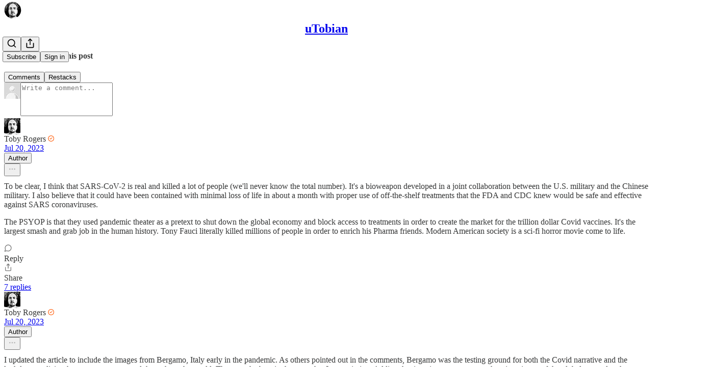

--- FILE ---
content_type: application/javascript; charset=UTF-8
request_url: https://tobyrogers.substack.com/cdn-cgi/challenge-platform/h/b/scripts/jsd/d251aa49a8a3/main.js?
body_size: 8190
content:
window._cf_chl_opt={AKGCx8:'b'};~function(b6,xS,xg,xL,xn,xw,xh,xq,b0,b2){b6=P,function(v,K,bS,b5,x,b){for(bS={v:325,K:428,x:407,b:311,e:467,N:330,H:239,D:395,c:326,B:293},b5=P,x=v();!![];)try{if(b=parseInt(b5(bS.v))/1+parseInt(b5(bS.K))/2+-parseInt(b5(bS.x))/3+parseInt(b5(bS.b))/4+-parseInt(b5(bS.e))/5*(parseInt(b5(bS.N))/6)+-parseInt(b5(bS.H))/7*(-parseInt(b5(bS.D))/8)+parseInt(b5(bS.c))/9*(-parseInt(b5(bS.B))/10),b===K)break;else x.push(x.shift())}catch(e){x.push(x.shift())}}(X,835512),xS=this||self,xg=xS[b6(473)],xL={},xL[b6(250)]='o',xL[b6(437)]='s',xL[b6(452)]='u',xL[b6(306)]='z',xL[b6(245)]='n',xL[b6(340)]='I',xL[b6(455)]='b',xn=xL,xS[b6(444)]=function(K,x,N,H,bG,bd,bO,bX,D,Z,C,Q,A,y,I){if(bG={v:312,K:257,x:389,b:243,e:423,N:231,H:423,D:304,c:292,B:367,Z:304,a:292,C:451,Q:284,m:259,A:424,l:441,y:372,I:313,E:385,M:421,f:410,U:255,i:310,z:255},bd={v:403,K:259,x:430},bO={v:448,K:422,x:276,b:314},bX=b6,D={'TXmFH':bX(bG.v),'pCOhc':function(E,M){return E===M},'tixJy':function(E,M,U,i){return E(M,U,i)},'khAVM':bX(bG.K),'bdkFS':function(E,M,U){return E(M,U)},'ovgKU':function(E,M){return E+M}},D[bX(bG.x)](null,x)||x===void 0)return H;for(Z=xY(x),K[bX(bG.b)][bX(bG.e)]&&(Z=Z[bX(bG.N)](K[bX(bG.b)][bX(bG.H)](x))),Z=K[bX(bG.D)][bX(bG.c)]&&K[bX(bG.B)]?K[bX(bG.Z)][bX(bG.a)](new K[(bX(bG.B))](Z)):function(E,bv,M){for(bv=bX,E[bv(bd.v)](),M=0;M<E[bv(bd.K)];E[M]===E[M+1]?E[bv(bd.x)](M+1,1):M+=1);return E}(Z),C='nAsAaAb'.split('A'),C=C[bX(bG.C)][bX(bG.Q)](C),Q=0;Q<Z[bX(bG.m)];bX(bG.A)===bX(bG.l)?x(D[bX(bG.y)]+K[bX(bG.I)]):(A=Z[Q],y=D[bX(bG.E)](xW,K,x,A),C(y))?(I=y==='s'&&!K[bX(bG.M)](x[A]),D[bX(bG.f)]===N+A?D[bX(bG.U)](B,D[bX(bG.i)](N,A),y):I||B(N+A,x[A])):D[bX(bG.z)](B,N+A,y),Q++);return H;function B(E,M,bP){bP=bX,Object[bP(bO.v)][bP(bO.K)][bP(bO.x)](H,M)||(H[M]=[]),H[M][bP(bO.b)](E)}},xw=b6(345)[b6(470)](';'),xh=xw[b6(451)][b6(284)](xw),xS[b6(438)]=function(K,x,bF,bK,N,H,D,B,Z,m,C){for(bF={v:299,K:388,x:264,b:383,e:376,N:425,H:264,D:259,c:376,B:259,Z:253,a:314,C:317,Q:271,m:299,A:287,l:387,y:300,I:235,E:474},bK=b6,N={},N[bK(bF.v)]=bK(bF.K),N[bK(bF.x)]=function(Q,m){return Q<m},N[bK(bF.b)]=bK(bF.e),H=N,D=Object[bK(bF.N)](x),B=0;H[bK(bF.H)](B,D[bK(bF.D)]);B++)if(bK(bF.c)===H[bK(bF.b)]){if(Z=D[B],'f'===Z&&(Z='N'),K[Z]){for(C=0;C<x[D[B]][bK(bF.B)];-1===K[Z][bK(bF.Z)](x[D[B]][C])&&(xh(x[D[B]][C])||K[Z][bK(bF.a)]('o.'+x[D[B]][C])),C++);}else K[Z]=x[D[B]][bK(bF.C)](function(Q){return'o.'+Q})}else m={},m[bK(bF.Q)]=H[bK(bF.m)],m[bK(bF.A)]=K.r,m[bK(bF.l)]=bK(bF.y),x[bK(bF.I)][bK(bF.E)](m,'*')},xq=null,b0=xT(),b2=function(Ne,Nb,Nx,NK,Nv,NP,NX,bl,x,b,e,N){return Ne={v:466,K:232,x:275,b:281,e:418,N:446},Nb={v:343,K:303,x:249,b:248,e:303,N:303,H:414,D:445,c:314,B:427,Z:443,a:281,C:357,Q:307,m:432,A:445,l:254,y:282,I:390,E:414,M:328,f:283,U:352,i:303},Nx={v:344,K:259},NK={v:335},Nv={v:454,K:336,x:259,b:352,e:448,N:422,H:276,D:361,c:422,B:276,Z:433,a:470,C:303,Q:343,m:335,A:248,l:368,y:314,I:249,E:335,M:332,f:240,U:373,i:249,z:339,o:440,s:318,S:390,g:314,L:335,n:417,J:302,W:396,Y:471,h:308,R:334,k:314,O:341,d:422,G:314,j:269,V:381,F:314,T:280,X0:335,X1:343,X2:298,X3:244,X4:350,X5:314,X6:303,X7:289,X8:420,X9:344,XX:390,XP:314,Xv:414,XK:283},NP={v:412,K:456,x:471,b:346,e:469},NX={v:265,K:352},bl=b6,x={'ZfqLa':bl(Ne.v),'CwsNe':function(H,D){return H===D},'DKgLN':function(H,D){return D==H},'UrwKy':bl(Ne.K),'hJkxh':bl(Ne.x),'WEgmc':function(H,D){return H+D},'bPkZj':function(H,D){return H>D},'lopWu':function(H,D){return H<D},'uRFED':function(H,D){return H-D},'XVbcE':function(H,D){return H(D)},'LoPut':function(H,D){return H|D},'CnnMf':function(H,D){return H&D},'PJwBe':function(H,D){return H-D},'NvEvp':function(H,D){return H|D},'WGGOg':function(H,D){return H<<D},'JtBYg':function(H,D){return H==D},'UPZYA':function(H,D){return H-D},'TOQwF':function(H,D){return H|D},'yLziQ':function(H,D){return H<<D},'Qmlxb':function(H,D){return D&H},'evRFX':function(H,D){return H<<D},'yXAVi':function(H,D){return H-D},'Eptbn':function(H,D){return H!==D},'iWTAe':function(H,D){return H|D},'HtCmW':function(H,D){return H&D},'AgZlv':function(H,D){return D|H},'Kklxq':function(H,D){return D|H},'LcXRl':function(H,D){return H&D},'UhyMN':function(H,D){return D==H},'DiGjJ':function(H,D){return H<<D},'vTURm':function(H,D){return H&D},'bQfJh':function(H,D){return H==D},'ukPEW':function(H,D){return D==H},'Ootfk':function(H,D){return H(D)},'XoxKh':function(H,D){return D!==H},'wemoO':bl(Ne.b),'pJSQt':function(H,D){return H>D},'vHpzh':function(H,D){return H&D},'RCrZW':function(H,D){return D==H},'jXdil':function(H,D){return H*D},'wnsnv':function(H,D){return D&H},'ImlCd':function(H,D){return H(D)}},b=String[bl(Ne.e)],e={'h':function(H,by,D){if(by=bl,D={'mQPJS':function(c,B,Z){return c(B,Z)}},x[by(NP.v)](by(NP.K),by(NP.K)))return x[by(NP.x)](null,H)?'':e.g(H,6,function(c,bI){return bI=by,x[bI(NX.v)][bI(NX.K)](c)});else D[by(NP.b)](x,by(NP.e),b.e)},'g':function(H,D,B,bE,Z,C,Q,A,y,I,E,M,U,i,z,o,s,S,L,J){if(bE=bl,x[bE(Nv.v)]!==x[bE(Nv.K)]){if(null==H)return'';for(C={},Q={},A='',y=2,I=3,E=2,M=[],U=0,i=0,z=0;z<H[bE(Nv.x)];z+=1)if(o=H[bE(Nv.b)](z),Object[bE(Nv.e)][bE(Nv.N)][bE(Nv.H)](C,o)||(C[o]=I++,Q[o]=!0),s=x[bE(Nv.D)](A,o),Object[bE(Nv.e)][bE(Nv.c)][bE(Nv.B)](C,s))A=s;else for(S=bE(Nv.Z)[bE(Nv.a)]('|'),L=0;!![];){switch(S[L++]){case'0':y==0&&(y=Math[bE(Nv.C)](2,E),E++);continue;case'1':y--;continue;case'2':if(Object[bE(Nv.e)][bE(Nv.N)][bE(Nv.B)](Q,A)){if(x[bE(Nv.Q)](256,A[bE(Nv.m)](0))){for(Z=0;x[bE(Nv.A)](Z,E);U<<=1,i==x[bE(Nv.l)](D,1)?(i=0,M[bE(Nv.y)](x[bE(Nv.I)](B,U)),U=0):i++,Z++);for(J=A[bE(Nv.E)](0),Z=0;8>Z;U=x[bE(Nv.M)](U<<1.8,x[bE(Nv.f)](J,1)),i==x[bE(Nv.U)](D,1)?(i=0,M[bE(Nv.y)](x[bE(Nv.i)](B,U)),U=0):i++,J>>=1,Z++);}else{for(J=1,Z=0;Z<E;U=x[bE(Nv.z)](x[bE(Nv.o)](U,1),J),x[bE(Nv.s)](i,x[bE(Nv.S)](D,1))?(i=0,M[bE(Nv.g)](B(U)),U=0):i++,J=0,Z++);for(J=A[bE(Nv.L)](0),Z=0;16>Z;U=x[bE(Nv.n)](x[bE(Nv.J)](U,1),x[bE(Nv.W)](J,1)),i==D-1?(i=0,M[bE(Nv.g)](B(U)),U=0):i++,J>>=1,Z++);}y--,x[bE(Nv.Y)](0,y)&&(y=Math[bE(Nv.C)](2,E),E++),delete Q[A]}else for(J=C[A],Z=0;Z<E;U=x[bE(Nv.M)](x[bE(Nv.h)](U,1),1.33&J),i==x[bE(Nv.R)](D,1)?(i=0,M[bE(Nv.k)](B(U)),U=0):i++,J>>=1,Z++);continue;case'3':C[s]=I++;continue;case'4':A=String(o);continue}break}if(x[bE(Nv.O)]('',A)){if(Object[bE(Nv.e)][bE(Nv.d)][bE(Nv.H)](Q,A)){if(256>A[bE(Nv.L)](0)){for(Z=0;Z<E;U<<=1,i==D-1?(i=0,M[bE(Nv.G)](B(U)),U=0):i++,Z++);for(J=A[bE(Nv.E)](0),Z=0;8>Z;U=x[bE(Nv.j)](U<<1.68,x[bE(Nv.V)](J,1)),i==D-1?(i=0,M[bE(Nv.F)](B(U)),U=0):i++,J>>=1,Z++);}else{for(J=1,Z=0;Z<E;U=x[bE(Nv.T)](U<<1,J),i==D-1?(i=0,M[bE(Nv.k)](B(U)),U=0):i++,J=0,Z++);for(J=A[bE(Nv.X0)](0),Z=0;x[bE(Nv.X1)](16,Z);U=x[bE(Nv.X2)](U<<1.64,x[bE(Nv.X3)](J,1)),x[bE(Nv.X4)](i,x[bE(Nv.S)](D,1))?(i=0,M[bE(Nv.X5)](B(U)),U=0):i++,J>>=1,Z++);}y--,y==0&&(y=Math[bE(Nv.X6)](2,E),E++),delete Q[A]}else for(J=C[A],Z=0;Z<E;U=x[bE(Nv.n)](x[bE(Nv.X7)](U,1),x[bE(Nv.X8)](J,1)),D-1==i?(i=0,M[bE(Nv.g)](B(U)),U=0):i++,J>>=1,Z++);y--,x[bE(Nv.X9)](0,y)&&E++}for(J=2,Z=0;Z<E;U=J&1.83|U<<1,x[bE(Nv.X9)](i,x[bE(Nv.XX)](D,1))?(i=0,M[bE(Nv.XP)](B(U)),U=0):i++,J>>=1,Z++);for(;;)if(U<<=1,x[bE(Nv.Xv)](i,D-1)){M[bE(Nv.y)](B(U));break}else i++;return M[bE(Nv.XK)]('')}else return},'j':function(H,bM){return bM=bl,x[bM(Nx.v)](null,H)?'':''==H?null:e.i(H[bM(Nx.K)],32768,function(D,bf){return bf=bM,H[bf(NK.v)](D)})},'i':function(H,D,B,bU,Z,C,Q,A,y,I,E,M,U,i,z,o,S,s){for(bU=bl,Z=[],C=4,Q=4,A=3,y=[],M=B(0),U=D,i=1,I=0;x[bU(Nb.v)](3,I);Z[I]=I,I+=1);for(z=0,o=Math[bU(Nb.K)](2,2),E=1;o!=E;s=U&M,U>>=1,0==U&&(U=D,M=x[bU(Nb.x)](B,i++)),z|=(x[bU(Nb.b)](0,s)?1:0)*E,E<<=1);switch(z){case 0:for(z=0,o=Math[bU(Nb.e)](2,8),E=1;o!=E;s=M&U,U>>=1,0==U&&(U=D,M=B(i++)),z|=E*(0<s?1:0),E<<=1);S=b(z);break;case 1:for(z=0,o=Math[bU(Nb.N)](2,16),E=1;o!=E;s=M&U,U>>=1,x[bU(Nb.H)](0,U)&&(U=D,M=x[bU(Nb.D)](B,i++)),z|=E*(0<s?1:0),E<<=1);S=b(z);break;case 2:return''}for(I=Z[3]=S,y[bU(Nb.c)](S);;)if(x[bU(Nb.B)](x[bU(Nb.Z)],bU(Nb.a)))x(i);else{if(x[bU(Nb.C)](i,H))return'';for(z=0,o=Math[bU(Nb.K)](2,A),E=1;E!=o;s=x[bU(Nb.Q)](M,U),U>>=1,x[bU(Nb.m)](0,U)&&(U=D,M=x[bU(Nb.A)](B,i++)),z|=x[bU(Nb.l)](0<s?1:0,E),E<<=1);switch(S=z){case 0:for(z=0,o=Math[bU(Nb.e)](2,8),E=1;E!=o;s=x[bU(Nb.y)](M,U),U>>=1,0==U&&(U=D,M=B(i++)),z|=E*(0<s?1:0),E<<=1);Z[Q++]=b(z),S=x[bU(Nb.I)](Q,1),C--;break;case 1:for(z=0,o=Math[bU(Nb.e)](2,16),E=1;o!=E;s=M&U,U>>=1,x[bU(Nb.E)](0,U)&&(U=D,M=B(i++)),z|=E*(0<s?1:0),E<<=1);Z[Q++]=x[bU(Nb.M)](b,z),S=Q-1,C--;break;case 2:return y[bU(Nb.f)]('')}if(C==0&&(C=Math[bU(Nb.N)](2,A),A++),Z[S])S=Z[S];else if(Q===S)S=I+I[bU(Nb.U)](0);else return null;y[bU(Nb.c)](S),Z[Q++]=I+S[bU(Nb.U)](0),C--,I=S,C==0&&(C=Math[bU(Nb.i)](2,A),A++)}}},N={},N[bl(Ne.N)]=e.h,N}(),b3();function P(v,K,x,b){return v=v-230,x=X(),b=x[v],b}function xJ(v,K,bg,b7){return bg={v:291,K:291,x:448,b:329,e:276,N:253,H:358},b7=b6,K instanceof v[b7(bg.v)]&&0<v[b7(bg.K)][b7(bg.x)][b7(bg.b)][b7(bg.e)](K)[b7(bg.N)](b7(bg.H))}function X(Ny){return Ny='from,10sgoBjU,ontimeout,timeout,xhr-error,onreadystatechange,Kklxq,whwDW,success,EvabN,yLziQ,pow,Array,osYUQ,symbol,vHpzh,evRFX,Xzhyh,ovgKU,5214972SwJSEH,http-code:,status,push,/jsd/oneshot/d251aa49a8a3/0.2842407659894839:1768806779:GBoUvFg-hMwzWIc0pYm0EHHP-VcsmXUJetJBVyS_rAY/,MAgnI,map,JtBYg,ooTsV,send,DOMContentLoaded,CtRTY,log,WOSrS,1192441MyxxeC,900216AXTovK,cMsEk,ImlCd,toString,8124mdMWMr,location,LoPut,/invisible/jsd,yXAVi,charCodeAt,hJkxh,pkLOA2,EeQkr,NvEvp,bigint,Eptbn,AdeF3,bPkZj,bQfJh,_cf_chl_opt;JJgc4;PJAn2;kJOnV9;IWJi4;OHeaY1;DqMg0;FKmRv9;LpvFx1;cAdz2;PqBHf2;nFZCC5;ddwW5;pRIb1;rxvNi8;RrrrA2;erHi9,mQPJS,gjnRj,Ejyno,XoaOV,UhyMN,WhrBu,charAt,PhwmB,loading,iframe,WAWzD,pJSQt,[native code],zdUJa,LRmiB4,WEgmc,zbXBJ,DJOEl,gNWxx,oKBHl,contentDocument,Set,uRFED,AgYvZ,style,_cf_chl_opt,TXmFH,PJwBe,getPrototypeOf,__CF$cv$params,wiaSG,oHpVh,HScpd,/cdn-cgi/challenge-platform/h/,errorInfoObject,HtCmW,QNtIU,FXVuS,appendChild,tixJy,wpRyP,event,cloudflare-invisible,pCOhc,UPZYA,contentWindow,JcxLK,WaDpO,SbYUD,296GnsGrP,Qmlxb,lqosw,floor,NDLKQ,removeChild,AGZJB,URcka,sort,rGxod,KTFky,hbxaC,4389192cMgNMv,RrPpt,SSTpq3,khAVM,CwRsx,CwsNe,detail,ukPEW,yfUuz,chctx,TOQwF,fromCharCode,fjnoV,vTURm,isNaN,hasOwnProperty,getOwnPropertyNames,kIToh,keys,XteSD,XoxKh,31106bdWmrE,catch,splice,csGDQ,RCrZW,2|1|0|3|4,CnwA5,xTDgM,open,string,rxvNi8,nuzKG,WGGOg,STkLF,pXfrL,wemoO,pRIb1,Ootfk,lnmQC,error,prototype,aUjz8,JAoeq,includes,undefined,jsd,UrwKy,boolean,hXxeD,MjHBs,DCAtj,JBxy9,onerror,eCHlw,display: none,AKGCx8,qHarH,Xjzib,RYwyFQSu6xnt42fBroaNM-OAU9id7V0IDTgCGpq+ePWcbh3XHKzjEJZ81m5Lv$lks,2260YNksEd,kCYCC,error on cf_chl_props,split,DKgLN,osRLq,document,postMessage,onload,clientInformation,concat,wBxWs,function,addEventListener,parent,TYlZ6,UmIPJ,cyLSM,94381mGfWyB,CnnMf,isArray,now,Object,LcXRl,number,XtQrM,BYows,lopWu,XVbcE,object,api,xMhZK,indexOf,jXdil,bdkFS,body,d.cookie,stringify,length,Ylblw,createElement,kIrRz,PROKw,sYKDZ,ZfqLa,DXCVT,DzcUH,XMLHttpRequest,iWTAe,readyState,source,atYYe,cqyvj,href,xlRAt,call,/b/ov1/0.2842407659894839:1768806779:GBoUvFg-hMwzWIc0pYm0EHHP-VcsmXUJetJBVyS_rAY/,tabIndex,random,AgZlv,vaswQ,wnsnv,join,bind,SSzNO,POST,sid,navigator,DiGjJ,randomUUID,Function'.split(','),X=function(){return Ny},X()}function xu(e0,bx,x,b,N,H,D,c){x=(e0={v:462,K:261,x:355,b:370,e:399,N:278,H:256,D:384,c:391,B:230,Z:288,a:404,C:366,Q:256,m:400},bx=b6,{'NDLKQ':bx(e0.v),'rGxod':function(B,Z,a,C,Q){return B(Z,a,C,Q)}});try{return b=xg[bx(e0.K)](bx(e0.x)),b[bx(e0.b)]=x[bx(e0.e)],b[bx(e0.N)]='-1',xg[bx(e0.H)][bx(e0.D)](b),N=b[bx(e0.c)],H={},H=pRIb1(N,N,'',H),H=pRIb1(N,N[bx(e0.B)]||N[bx(e0.Z)],'n.',H),H=x[bx(e0.a)](pRIb1,N,b[bx(e0.C)],'d.',H),xg[bx(e0.Q)][bx(e0.m)](b),D={},D.r=H,D.e=null,D}catch(B){return c={},c.r={},c.e=B,c}}function xR(v,e5,e4,bb,K,x){e5={v:347,K:469},e4={v:442,K:233,x:273,b:362,e:267},bb=b6,K={'pXfrL':function(b,e){return b===e},'cqyvj':function(b,e){return e!==b},'gjnRj':function(b,e,N){return b(e,N)}},x=xu(),K[bb(e5.v)](xF,x.r,function(b,be){if(be=bb,K[be(e4.v)](typeof v,be(e4.K))){if(K[be(e4.x)](be(e4.b),be(e4.e)))v(b);else return'i'}xd()}),x.e&&K[bb(e5.v)](b1,bb(e5.K),x.e)}function xV(eH,bZ,K,x,b,e,N){return eH={v:247,K:246,x:266,b:398,e:242,N:457,H:246},bZ=b6,K={},K[bZ(eH.v)]=function(H,D){return H-D},K[bZ(eH.K)]=bZ(eH.x),x=K,b=3600,e=xj(),N=Math[bZ(eH.b)](Date[bZ(eH.e)]()/1e3),x[bZ(eH.v)](N,e)>b?bZ(eH.N)===x[bZ(eH.H)]?'o.'+K:![]:!![]}function xY(v,bh,b9,K){for(bh={v:231,K:425,x:374},b9=b6,K=[];v!==null;K=K[b9(bh.v)](Object[b9(bh.K)](v)),v=Object[b9(bh.x)](v));return K}function xG(v,ee,bc){return ee={v:279},bc=b6,Math[bc(ee.v)]()<v}function xj(eN,bB,v){return eN={v:375,K:398},bB=b6,v=xS[bB(eN.v)],Math[bB(eN.K)](+atob(v.t))}function xd(eb,ex,eK,bp,v,K,b){if(eb={v:401,K:322,x:356,b:297,e:327},ex={v:439},eK={v:270,K:354,x:297},bp=b6,v={'nuzKG':function(x){return x()},'AGZJB':function(b,e){return b===e},'cMsEk':function(b,e){return e*b}},K=xk(),K===null)return;xq&&(v[bp(eb.v)](bp(eb.K),bp(eb.x))?(b=N[bp(eb.b)]||function(){},H[bp(eb.b)]=function(bH){bH=bp,b(),b[bH(eK.v)]!==bH(eK.K)&&(Q[bH(eK.x)]=b,m())}):clearTimeout(xq));xq=setTimeout(function(bD){bD=bp,v[bD(ex.v)](xR)},v[bp(eb.e)](K,1e3))}function xT(er,br){return er={v:290},br=b6,crypto&&crypto[br(er.v)]?crypto[br(er.v)]():''}function xk(e7,bN,K,x,b,e){if(e7={v:461,K:419,x:338,b:375,e:245,N:461,H:405},bN=b6,K={},K[bN(e7.v)]=function(N,H){return N===H},K[bN(e7.K)]=bN(e7.x),x=K,b=xS[bN(e7.b)],!b)return null;if(e=b.i,typeof e!==bN(e7.e)||e<30){if(x[bN(e7.N)](bN(e7.H),x[bN(e7.K)]))x(b);else return null}return e}function b4(b,e,Nl,bs,N,H,D,c){if(Nl={v:464,K:388,x:386,b:447,e:251,N:300,H:271,D:388,c:287,B:387,Z:300,a:235,C:474,Q:271,m:287,A:386,l:413,y:235,I:474},bs=b6,N={},N[bs(Nl.v)]=bs(Nl.K),N[bs(Nl.x)]=bs(Nl.b),H=N,!b[bs(Nl.e)])return;e===bs(Nl.N)?(D={},D[bs(Nl.H)]=bs(Nl.D),D[bs(Nl.c)]=b.r,D[bs(Nl.B)]=bs(Nl.Z),xS[bs(Nl.a)][bs(Nl.C)](D,'*')):(c={},c[bs(Nl.Q)]=H[bs(Nl.v)],c[bs(Nl.m)]=b.r,c[bs(Nl.B)]=H[bs(Nl.A)],c[bs(Nl.l)]=e,xS[bs(Nl.y)][bs(Nl.I)](c,'*'))}function xF(v,K,em,eQ,eC,ea,ba,x,b,e,N){em={v:300,K:312,x:257,b:286,e:379,N:375,H:323,D:371,c:268,B:436,Z:351,a:369,C:324,Q:463,m:315,A:251,l:295,y:294,I:475,E:460,M:331,f:274,U:331,i:274,z:251,o:320,s:446,S:258},eQ={v:431,K:359,x:296,b:421,e:402,N:468},eC={v:262,K:313,x:319,b:313,e:411,N:260},ea={v:295},ba=b6,x={'kIrRz':function(H,D){return H>=D},'ooTsV':function(H,D){return H<D},'CwRsx':ba(em.v),'Ylblw':ba(em.K),'URcka':ba(em.x),'kCYCC':function(H,D,c){return H(D,c)},'WhrBu':ba(em.b),'AgYvZ':function(H,D){return H+D},'WOSrS':ba(em.e)},b=xS[ba(em.N)],console[ba(em.H)](xS[ba(em.D)]),e=new xS[(ba(em.c))](),e[ba(em.B)](x[ba(em.Z)],x[ba(em.a)](x[ba(em.C)],xS[ba(em.D)][ba(em.Q)])+ba(em.m)+b.r),b[ba(em.A)]&&(e[ba(em.l)]=5e3,e[ba(em.y)]=function(bC){bC=ba,K(bC(ea.v))}),e[ba(em.I)]=function(bQ){bQ=ba,x[bQ(eC.v)](e[bQ(eC.K)],200)&&x[bQ(eC.x)](e[bQ(eC.b)],300)?K(x[bQ(eC.e)]):K(x[bQ(eC.N)]+e[bQ(eC.K)])},e[ba(em.E)]=function(bm,D){(bm=ba,bm(eQ.v)!==bm(eQ.K))?K(bm(eQ.x)):(D='s'===A&&!l[bm(eQ.b)](y[I]),x[bm(eQ.e)]===E+M?x[bm(eQ.N)](f,U+i,z):D||o(s+S,g[L]))},N={'t':xj(),'lhr':xg[ba(em.M)]&&xg[ba(em.M)][ba(em.f)]?xg[ba(em.U)][ba(em.i)]:'','api':b[ba(em.z)]?!![]:![],'c':xO(),'payload':v},e[ba(em.o)](b2[ba(em.s)](JSON[ba(em.S)](N)))}function b3(NA,Nr,NQ,Nc,bt,v,K,x,b,e){if(NA={v:238,K:354,x:408,b:321,e:375,N:263,H:270,D:364,c:237,B:316,Z:234,a:234,C:301,Q:297,m:297},Nr={v:270,K:364,x:272,b:252,e:353,N:305,H:314,D:335,c:458,B:393,Z:314,a:450,C:297},NQ={v:382},Nc={v:263,K:348,x:426,b:349,e:335},bt=b6,v={'PROKw':function(N,H){return N!==H},'XteSD':bt(NA.v),'XoaOV':function(N,H){return N(H)},'QNtIU':function(N,H){return N==H},'gNWxx':bt(NA.K),'MAgnI':bt(NA.x),'EvabN':bt(NA.b)},K=xS[bt(NA.e)],!K)return;if(!xV())return;if(x=![],b=function(bi){if(bi=bt,v[bi(Nc.v)](bi(Nc.K),v[bi(Nc.x)])){if(!x){if(x=!![],!xV())return;v[bi(Nc.b)](xR,function(N){b4(K,N)})}}else return x[bi(Nc.e)](b)},v[bt(NA.N)](xg[bt(NA.H)],v[bt(NA.D)])){if(bt(NA.c)!==v[bt(NA.B)])b();else return null}else xS[bt(NA.Z)]?xg[bt(NA.a)](v[bt(NA.C)],b):(e=xg[bt(NA.Q)]||function(){},xg[bt(NA.m)]=function(bo,H){if(bo=bt,H={'PhwmB':function(D,c){return c==D},'osYUQ':function(D,c){return D-c},'DCAtj':function(D,c){return D>c},'WaDpO':function(D,c,bz){return bz=P,v[bz(NQ.v)](D,c)},'JAoeq':function(D,c){return D(c)}},e(),xg[bo(Nr.v)]!==v[bo(Nr.K)]){if(bo(Nr.x)===bo(Nr.b)){for(h=1,R=0;k<O;G=j<<1|V,H[bo(Nr.e)](F,H[bo(Nr.N)](T,1))?(X0=0,X1[bo(Nr.H)](X2(X3)),X4=0):X5++,X6=0,d++);for(X7=X8[bo(Nr.D)](0),X9=0;H[bo(Nr.c)](16,XX);Xv=Xx&1|XK<<1,H[bo(Nr.B)](Xb,Xe-1)?(XN=0,Xp[bo(Nr.Z)](H[bo(Nr.a)](XH,XD)),Xc=0):XB++,XZ>>=1,XP++);}else xg[bo(Nr.C)]=e,b()}})}function b1(b,N,eI,bA,H,D,c,B,Z,a,C,Q,m){if(eI={v:379,K:277,x:333,b:286,e:378,N:472,H:342,D:236,c:375,B:309,Z:392,a:371,C:463,Q:415,m:465,A:268,l:436,y:285,I:295,E:294,M:434,f:409,U:360,i:371,z:337,o:449,s:459,S:380,g:416,L:271,n:453,J:320,W:446},bA=b6,H={'osRLq':function(A){return A()},'Xzhyh':function(A,l){return A+l},'JcxLK':bA(eI.v),'yfUuz':bA(eI.K),'Xjzib':bA(eI.x),'SSzNO':bA(eI.b)},!xG(0)){if(bA(eI.e)!==bA(eI.e))H[bA(eI.N)](C);else return![]}c=(D={},D[bA(eI.H)]=b,D[bA(eI.D)]=N,D);try{B=xS[bA(eI.c)],Z=H[bA(eI.B)](H[bA(eI.Z)]+xS[bA(eI.a)][bA(eI.C)],H[bA(eI.Q)])+B.r+H[bA(eI.m)],a=new xS[(bA(eI.A))](),a[bA(eI.l)](H[bA(eI.y)],Z),a[bA(eI.I)]=2500,a[bA(eI.E)]=function(){},C={},C[bA(eI.M)]=xS[bA(eI.a)][bA(eI.M)],C[bA(eI.f)]=xS[bA(eI.a)][bA(eI.f)],C[bA(eI.U)]=xS[bA(eI.i)][bA(eI.U)],C[bA(eI.z)]=xS[bA(eI.a)][bA(eI.o)],C[bA(eI.s)]=b0,Q=C,m={},m[bA(eI.S)]=c,m[bA(eI.g)]=Q,m[bA(eI.L)]=bA(eI.n),a[bA(eI.J)](b2[bA(eI.W)](m))}catch(l){}}function xO(){return xk()!==null}function xW(x,e,N,bw,b8,H,D,B,Z){D=(bw={v:435,K:394,x:406,b:377,e:397,N:363,H:233,D:365,c:394,B:250,Z:397,a:363,C:429,Q:304,m:241,A:365,l:233},b8=b6,H={},H[b8(bw.v)]=function(C,Q){return Q===C},H[b8(bw.K)]=function(C,Q){return Q==C},H[b8(bw.x)]=function(C,Q){return C!==Q},H[b8(bw.b)]=b8(bw.e),H[b8(bw.N)]=b8(bw.H),H[b8(bw.D)]=function(C,Q){return C===Q},H);try{B=e[N]}catch(C){return'i'}if(B==null)return D[b8(bw.v)](void 0,B)?'u':'x';if(D[b8(bw.c)](b8(bw.B),typeof B)){if(D[b8(bw.x)](D[b8(bw.b)],b8(bw.Z)))return;else try{if(D[b8(bw.a)]==typeof B[b8(bw.C)])return B[b8(bw.C)](function(){}),'p'}catch(m){}}return x[b8(bw.Q)][b8(bw.m)](B)?'a':B===x[b8(bw.Q)]?'D':B===!0?'T':D[b8(bw.A)](!1,B)?'F':(Z=typeof B,b8(bw.l)==Z?xJ(x,B)?'N':'f':xn[Z]||'?')}}()